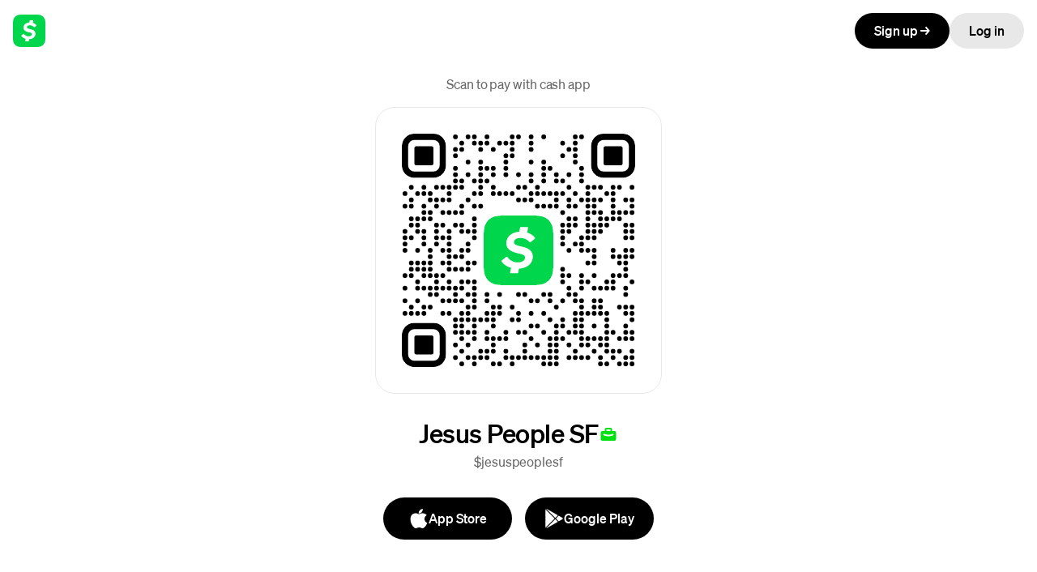

--- FILE ---
content_type: text/html; charset=UTF-8; charset=utf-8
request_url: https://cash.app/$jesuspeoplesf
body_size: 3615
content:
<!DOCTYPE html>
<html lang="en">
  <head>
    <meta charset="UTF-8">
    <meta http-equiv="X-UA-Compatible" content="IE=edge">
    <meta name="viewport" content="width=device-width,initial-scale=1">
    <title>Pay $jesuspeoplesf on Cash App</title>
    <meta name="color-scheme" content="light dark">
    <meta name="description" content="Instantly exchange money for free on Cash App">
    <meta property="og:description" content="Instantly exchange money for free on Cash App">
    <meta property="og:title" content="Pay me on Cash App">
    <meta property="og:site_name" content="">
    <meta property="og:type" content="profile">
    <meta property="profile:username" content="jesuspeoplesf">
    <meta property="og:url" content="https://cash.app/$jesuspeoplesf">
    <meta property="og:image" content="https://cash.app/share-image?ct=jesuspeoplesf&w=1200&h=600">
    <meta name="twitter:image" content="https://cash.app/share-image?ct=jesuspeoplesf&w=1200&h=600">
    <meta name="twitter:site" content="@CashApp">
    <meta name="twitter:card" content="summary_large_image">
    <meta name="twitter:app:country" content="US">
    <meta name="twitter:app:name:iphone" content="">
    <meta name="twitter:app:id:iphone" content="711923939">
    <meta name="twitter:app:name:ipad" content="">
    <meta name="twitter:app:id:ipad" content="711923939">
    <meta name="twitter:app:name:googleplay" content="">
    <meta name="twitter:app:id:googleplay" content="com.squareup.cash">

    <meta name="apple-itunes-app" content="app-id=0">
    <meta name="apple-mobile-web-app-status-bar-style" content="black">
    <meta name="mobile-web-app-capable" content="yes">
    <meta name="apple-mobile-web-app-capable" content="yes">
    <meta name="apple-mobile-web-app-title" content="">
    <meta name="application-name" content="">

    <meta name="robots" content="noindex,nofollow">
    <meta name="format-detection" content="telephone=no,email=no">
    <meta name="theme-color" content="#ffffff" media="(prefers-color-scheme: light)">
    <meta name="theme-color" content="#000000" media="(prefers-color-scheme: dark)">

    <link rel="preconnect" href="https://cash-f.squarecdn.com" crossorigin="anonymous">

    <script nonce="fpEgRIvKIrQ9x+CwSW6dUA==">
      var featureFlagsJson = {"cash-web-account-p2p-payment-flow-client-scenario":"ENABLED","cash-web-account-message-book":false,"cash-web-account-activity-download":true,"cash-web-arcade-migration-background":"ENABLED","cash-web-neighborhoods-dietary-preferences":true,"cash-web-enable-risk-signal":true,"cash-web-help-center-datadog-rum-enabled":true,"cash-web-neighborhoods-local-page-v3":true,"cash-web-moneybot-focusable-insight-charts":false,"cash-web-account-iyp-multi-select":false,"cash-web-account-datadog-rum-enabled":true,"cash-web-help-center-datadog-rum-config-new":{"sessionSampleRateOverride":1},"cash-web-confirmation-claim-local-cash":false,"cash-web-moneybot-cached-session-id-timeout-seconds":300,"cash-web-account-bills-experience":false,"cash-web-admin-datadog-rum-config":{"sessionSampleRateOverride":100},"cash-web-grant-flow-enable-login-close":true,"cash-web-account-cash-business-accounts-icon-update":"ENABLED","cash-web-cashtags-oon-p2p-enabled":false,"cash-web-p2p-misdirected-payment-in-flow":"DISABLED","cash-web-passkeys-try-login-with-passkeys-rollout":false,"cash-web-account-show-money-tab-uk":"DISABLED","cash-web-enable-wait-for-sid":true,"cash-web-account-enable-authorize-digital-wallet-payment-blocker":true,"cash-web-account-enable-multi-allocation-blocker":true,"cash-web-arcade-feature-pay-and-request":"DISABLED","cash-web-arcade-migration-cash-sans":"ENABLED","cash-web-account-blocker-provider-v2":true,"cash-web-login-hide-cashtag-blocker-for-uk":true,"cash-web-account-settings-show-devices":true,"cash-web-grant-flow-enable-deep-link-button":false,"cash-web-local-profile":false,"cash-web-grant-flow-enable-monochrome":true,"cash-web-pools-enable-contributions":true,"cash-web-account-enable-card-studio-touch-devices":true,"cash-web-personalized-ads-enabled":true,"cash-web-account-card-studio":"ENABLED","cash-web-bot-prompts-you":false,"cash-web-account-enable-tm":true,"cash-web-account-router-v2":"UNASSIGNED","cash-web-grant-flow-inline-auth":true,"cash-web-account-taxes-banner":"DISABLED","cash-web-taxes-dynamic-applet":true,"cash-web-taxes-timeline-event-dates":{"TAX_SEASON_START":"Jan 26","EMPLOYER_FORMS_SENT":"Jan 31","PRE_SEASON":"Dec 2025","POST_SEASON":"Oct 15","EFILE_DEADLINE":"Apr 15","INVESTMENT_FORMS_SENT":"Feb 17"},"cash-web-account-show-if-block-employee":false,"cash-web-account-address-autocomplete":true,"cash-web-account-instrument-selection-blocker-allow-v2":true,"cash-web-account-filter-money-movement":"DISABLED","cash-web-payment-route-common-enabled":true,"cash-web-confirmation-page-v2":true,"cash-web-arcade-migration":{"cash-web-arcade-migration-loading-image":"ENABLED","cash-web-arcade-migration-structured-content":"ENABLED","cash-web-arcade-migration-avatar":"ENABLED","cash-web-arcade-migration-loading-icon":"ENABLED","cash-web-arcade-migration-date-picker":"ENABLED","cash-web-arcade-migration-input":"ENABLED","cash-web-arcade-migration-apps":"ENABLED","cash-web-arcade-migration-button":"ENABLED","cash-web-arcade-migration-padding-inset":"ENABLED"},"cash-web-taxes-timeline-stage":"PRE_SEASON","cash-web-login-datadog-rum-config":{"sessionSampleRateOverride":50},"cash-web-taxes-datadog-rum-config":{"sessionSampleRateOverride":1},"cash-web-local-profile-use-one-trust":true,"cash-web-cashtags-local-enable-login":true,"cash-web-account-cash-limits-xp":false,"cash-web-arcade-feature-documents":"DISABLED","cash-web-neighborhoods-enable-tm":true,"cash-web-cashtags-local-enable-cash-app-pay":true,"cash-web-shadow-account-debit-text":false,"cash-web-active-orders":true,"cash-web-grant-flow-datadog-rum-config":{"sessionSampleRateOverride":100},"cash-web-account-roundup-upsells":false,"cash-web-enable-tm":true,"cash-web-account-edit-distributions":"ENABLED","cash-web-account-onboarding-validator":"REQUIRE_ALL","cash-web-account-money-page-separation":"ENABLED","cash-web-account-profile-switching":"DISABLED","cash-web-arcade-migration-background-login":"ENABLED","cash-web-account-new-cash-out-endpoint":false,"cash-web-pools-datadog-rum-config":{"sessionSampleRateOverride":100},"cash-web-enable-sid-retry":true,"cash-web-one-trust-banner-visibility":true,"cash-web-account-allow-international-p2p":"DISABLED","cash-web-account-savings-fetch-sponsorship":true,"cash-web-account-use-apple-pay-js-api":true,"cash-web-account-initiate-session":false,"cash-web-local-profile-datadog-rum-config":{"disallowList":["CALB_CAESDU1MNzNWNkE1NVhCOVo","CALB_CAESDU1MSldNVkQzQzhDRDQ"],"sessionSampleRateOverride":100},"cash-web-account-settings-security-lock-use-plasma":true,"cash-web-account-verify-alias-additional-help-items":false,"cash-web-account-new-sam-settings":true,"cash-web-taxes-desktop-applet":"ENABLED","cash-web-account-bitcoin-limits":true,"cash-web-conversion-tracking":true,"cash-web-use-v2-cdp-endpoint":true,"cash-web-neighborhoods-enable-3ds":false,"cash-web-account-message-non-interactive":true,"cash-web-show-money-tab-settings":{"countries":["US"]},"cash-web-enable-account-sid":false,"cash-web-standalone-pages-datadog-rum-config":{"sessionSampleRateOverride":10},"cash-web-p2p-allow-search-new-recipients":"DISABLED","cash-web-account-multiple-goals-paychecks-enabled":true,"cash-web-account-datadog-rum-config":{"sessionSampleRateOverride":100},"cash-web-moneybot-debug-copy-session":false,"cash-web-taxes-article-list":{"things-to-know":true,"whats-new":true,"what-to-do-if-you-owe":true,"how-to-check-your-refund":true,"refund-tips":true,"why-cash-app-taxes":true,"what-goes-into-your-refund":true},"cash-web-taxes-open-for-data-entry":"ENABLED","cash-web-account-enable-sid":true,"cash-web-account-enable-paychecks-stock-editing":true,"cash-web-incidents":{"incidents":[]},"cash-web-account-settings-set-or-update-passcode-use-plasma":true,"cash-web-moneybot-loading-delay-milliseconds":0,"cash-web-arcade-feature-mobile-painted-door":"ENABLED","cash-web-login-convergence-skip-login":true,"cash-web-account-savings-nux":true,"cash-web-activity-cell":true,"cash-web-taxes-btc-import-top-of-funnel":{"taxesAppletBannerCopy":"You can import your bitcoin tax documents on Feb 17.","enabled":true},"cash-web-account-paychecks-nux":true,"cash-web-p2p-allow-new-aliases":"DISABLED","cash-web-account-settings-instrument-link-overrides":{},"cash-web-taxes-account-switcher-version":{"minIOSAppVersion":"1.0","minAndroidAppVersion":"1.0"},"cash-web-passkeys-try-login-with-passkeys":"ENABLED","cash-web-replace-cash-card-ui":"ENABLED","cash-web-moneybot-background-connection":true,"cash-web-account-show-restricted-balance":false,"cash-web-enable-sitm":true,"cash-web-taxes-experience-service":true,"cash-web-support-show-search":true,"cash-web-support-datadog-rum-enabled":true,"cash-web-account-sam":"ENABLED","cash-web-moneybot-developer-config":false,"cash-web-passkeys":"ENABLED","cash-web-listings-enable-summary-image":false,"cash-web-grant-flow-smart-banner-ios":false,"cash-web-account-initiate-cash-out-endpoint":"ENABLED","cash-web-account-activity-filter-domain-type":"ENABLED","cash-web-device-details-endpoint":true,"cash-web-cashtags-datadog-rum-config":{"sessionSampleRateOverride":10},"cash-web-cashtags-p2p-enable-pay-links":true,"cash-web-standalone-pools-enriched-receipt":true,"cash-web-account-taxes-entrypoint-in-sidebar-nav":"ENABLED","cash-web-lightning-datadog-rum-config":{"sessionSampleRateOverride":100},"cash-web-support-datadog-rum-config":{"sessionSampleRateOverride":100},"cash-web-account-paychecks":"ENABLED","cash-web-taxes-sam-restriction":true,"cash-web-account-ai-playground":false,"cash-web-account-pools-testing":false,"cash-web-3ds-redirect-url-test":"","cash-web-account-show-p2p-for-uk":"UNASSIGNED","cash-web-referly-reward-code":true}
      var experimentsJson = {"cash-web-user-journey-tracking":{"variant_value":"treatment"},"cash-web-bitcoin-page":{"variant_value":"treatment"},"cash-web-account-mobile-painted-door":{"variant_value":"treatment"},"cash-web-notification-setting":{"variant_value":"treatment"},"cash-web-moneybot-llm-suggestions":{"variant_value":"kgoose"},"cash-web-savings-transfer-optimization":{"variant_value":"treatment"},"cash-web-enriched-receipt":{"variant_value":"treatment"},"cash-web-account-display-name-use-plasma":{"variant_value":"use-plasma"},"cash-web-journey-full-screen":{"variant_value":"treatment"},"cash-web-card-studio":{"variant_value":"treatment"},"cash-web-card-activation":{"variant_value":"treatment"},"cash-web-grant-flow-enable-deep-link-otp-page":{"variant_value":"control"},"cash-web-full-p2p-experience":{"variant_value":"treatment"}}
    </script>

    <script nonce="fpEgRIvKIrQ9x+CwSW6dUA==" type="text/javascript">
      var cdn = {
        imageUrl: 'https://cash-images-f.squarecdn.com',
        squareCdn: '',
        translationVersion: '',
        url: 'https://cash-f.squarecdn.com',
        version: '14a4dbe8180ae5b84a06256784f85c7d65c32e0a',
      }
      var accessToken = 'WSzEKcSYvLj+8RVjHCsKr12izIgBpkdkhUgDRciJ2yOgIrpjib';
      var countryGuess = 'US';
      var csrfToken = '';
      var locale = 'en-US';
      var regionGuess = 'USA';

      var facebookCashtagImageUrl = 'https://cash.app/share-image?ct&#61;jesuspeoplesf&amp;w&#61;1200&amp;h&#61;600';
      var twitterCashtagImageUrl = 'https://cash.app/share-image?ct&#61;jesuspeoplesf&amp;w&#61;1200&amp;h&#61;600';

      var profile = {"display_name":"Jesus People SF","formatted_cashtag":"$jesuspeoplesf","is_verified_account":false,"rate_plan":"BUSINESS_1_5","payment_button_type":"PAY","country_code":"US","avatar":{"image_url":"https://franklin-assets.s3.amazonaws.com/apps/imgs/r4C0rS24bMyOmCu91oROmD.png","initial":"J","accent_color":"#3399FF"}};
    </script>
  <link rel="preload" as="font" href="https://cash-f.squarecdn.com/static/fonts/cashsans/woff2/CashSans-Medium.woff2" type="font/woff2" crossorigin="anonymous" integrity=""><link rel="preload" as="font" href="https://cash-f.squarecdn.com/static/fonts/cashsans/woff2/CashSans-Regular.woff2" type="font/woff2" crossorigin="anonymous" integrity=""><meta name="public-path" content="https://cash-f.squarecdn.com/web/cashtag-p2p/14a4dbe8180ae5b84a06256784f85c7d65c32e0a/"><script defer="defer" src="https://cash-f.squarecdn.com/web/cashtag-p2p/14a4dbe8180ae5b84a06256784f85c7d65c32e0a/runtime.c05c7182b7c25a8a.js" nonce="fpEgRIvKIrQ9x+CwSW6dUA==" integrity="sha384-pbFEUxCJyn19jmZI5+dtJPpE/kc1fpBpjVNTKE1bFzOsM1yjLrVJwtkAv5jBx/4g" crossorigin="anonymous"></script><script defer="defer" src="https://cash-f.squarecdn.com/web/cashtag-p2p/14a4dbe8180ae5b84a06256784f85c7d65c32e0a/main.c05c7182b7c25a8a.js" nonce="fpEgRIvKIrQ9x+CwSW6dUA==" integrity="sha384-yWIjlbJcUAhwqd+dunlUXNxvE9t2CdXdr/B3epzCZA/f41oJn5smxy6olqAsAJlR" crossorigin="anonymous"></script><link href="https://cash-f.squarecdn.com/web/cashtag-p2p/14a4dbe8180ae5b84a06256784f85c7d65c32e0a/main.db40fdaf490180a7.css" rel="stylesheet" integrity="sha384-z2Y7GozmJNdEH8fmPC3WLXP45uR5r9TocaScClX0baOQ/Cacu2ucjfp74wT2GuaZ" crossorigin="anonymous"><link rel="apple-touch-icon" href="https://cash-f.squarecdn.com/static/apple-touch-icon.png" integrity="sha384-obbtLXUmL5CCcijDtMgdqvtSyKu3FTcGYIdVn6uif5nIxTaS7u3IMUG3Wl1PjBox"><link rel="manifest" href="https://cash-f.squarecdn.com/static/manifest.webmanifest" integrity="sha384-CdK6MPtohWsnTcqD6CGLRmq1Wc5Al3/3LP9FNcnsODQKI3SMTfCiCamhNianUQCU"><link rel="icon" href="https://cash-f.squarecdn.com/static/favicon.ico" integrity="sha384-4ChiDA321IPrHSobMPeW1n8RX2GU6pY6iWH7h79DqAFaYyhrlbYTvRWEAJqMZ3GS" sizes="16x16,32x32" type="image/x-icon"><link rel="icon" href="https://cash-f.squarecdn.com/static/favicon.svg" integrity="sha384-KFrrYlHN2FMoPYRtljOsgHAreGaHwX+UtbQgfY3LbnCzenjycuPRU7zBKWf7yaQZ" sizes="any" type="image/svg+xml"><style>@font-face {
  font-family: "Cash Sans";
  src: url("https://cash-f.squarecdn.com/static/fonts/cashsans/woff2/CashSans-Light.woff2") format("woff2");
  font-style: normal;
  font-weight: 300;
}
@font-face {
  font-family: "Cash Sans";
  src: url("https://cash-f.squarecdn.com/static/fonts/cashsans/woff2/CashSans-Regular.woff2") format("woff2");
  font-style: normal;
  font-weight: 400;
}
@font-face {
  font-family: "Cash Sans";
  src: url("https://cash-f.squarecdn.com/static/fonts/cashsans/woff2/CashSans-Medium.woff2") format("woff2");
  font-style: normal;
  font-weight: 500;
}
@font-face {
  font-family: "Cash Sans";
  src: url("https://cash-f.squarecdn.com/static/fonts/cashsans/woff2/CashSans-Semibold.woff2") format("woff2");
  font-style: normal;
  font-weight: 600;
}
@font-face {
  font-family: "Cash Sans";
  src: url("https://cash-f.squarecdn.com/static/fonts/cashsans/woff2/CashSans-Bold.woff2") format("woff2");
  font-style: normal;
  font-weight: 700;
}
@font-face {
  font-family: "Cash Sans";
  src: url("https://cash-f.squarecdn.com/static/fonts/cashsans/woff2/CashSans-Black.woff2") format("woff2");
  font-style: normal;
  font-weight: 800;
}
@font-face {
  font-family: "Cash Sans";
  src: url("https://cash-f.squarecdn.com/static/fonts/cashsans/woff2/CashSans-Extrablack.woff2") format("woff2");
  font-style: normal;
  font-weight: 900;
}
@font-face {
  font-family: "Cash Sans";
  src: url("https://cash-f.squarecdn.com/static/fonts/cashsans/woff2/CashSans-Extralight.woff2") format("woff2");
  font-style: normal;
  font-weight: 200;
}
@font-face {
  font-family: "Cash Sans";
  src: url("https://cash-f.squarecdn.com/static/fonts/cashsans/woff2/CashSans-ExtralightItalic.woff2") format("woff2");
  font-style: italic;
  font-weight: 200;
}
@font-face {
  font-family: "Cash Sans";
  src: url("https://cash-f.squarecdn.com/static/fonts/cashsans/woff2/CashSans-LightItalic.woff2") format("woff2");
  font-style: italic;
  font-weight: 300;
}
@font-face {
  font-family: "Cash Sans";
  src: url("https://cash-f.squarecdn.com/static/fonts/cashsans/woff2/CashSans-RegularItalic.woff2") format("woff2");
  font-style: italic;
  font-weight: 400;
}
@font-face {
  font-family: "Cash Sans";
  src: url("https://cash-f.squarecdn.com/static/fonts/cashsans/woff2/CashSans-MediumItalic.woff2") format("woff2");
  font-style: italic;
  font-weight: 500;
}
@font-face {
  font-family: "Cash Sans";
  src: url("https://cash-f.squarecdn.com/static/fonts/cashsans/woff2/CashSans-SemiboldItalic.woff2") format("woff2");
  font-style: italic;
  font-weight: 600;
}
@font-face {
  font-family: "Cash Sans";
  src: url("https://cash-f.squarecdn.com/static/fonts/cashsans/woff2/CashSans-BoldItalic.woff2") format("woff2");
  font-style: italic;
  font-weight: 700;
}
@font-face {
  font-family: "Cash Sans";
  src: url("https://cash-f.squarecdn.com/static/fonts/cashsans/woff2/CashSans-BlackItalic.woff2") format("woff2");
  font-style: italic;
  font-weight: 800;
}
@font-face {
  font-family: "Cash Sans";
  src: url("https://cash-f.squarecdn.com/static/fonts/cashsans/woff2/CashSans-ExtrablackItalic.woff2") format("woff2");
  font-style: italic;
  font-weight: 900;
}
@font-face {
  font-family: "Cash Sans Wide";
  src: url("https://cash-f.squarecdn.com/static/fonts/cashsans/woff2/CashSansWide-Extlight.woff2") format("woff2");
  font-style: normal;
  font-weight: 200;
}
@font-face {
  font-family: "Cash Sans Wide";
  src: url("https://cash-f.squarecdn.com/static/fonts/cashsans/woff2/CashSansWide-Light.woff2") format("woff2");
  font-style: normal;
  font-weight: 300;
}
@font-face {
  font-family: "Cash Sans Wide";
  src: url("https://cash-f.squarecdn.com/static/fonts/cashsans/woff2/CashSansWide-Regular.woff2") format("woff2");
  font-style: normal;
  font-weight: 400;
}
@font-face {
  font-family: "Cash Sans Wide";
  src: url("https://cash-f.squarecdn.com/static/fonts/cashsans/woff2/CashSansWide-Medium.woff2") format("woff2");
  font-style: normal;
  font-weight: 500;
}
@font-face {
  font-family: "Cash Sans Wide";
  src: url("https://cash-f.squarecdn.com/static/fonts/cashsans/woff2/CashSansWide-Semibold.woff2") format("woff2");
  font-style: normal;
  font-weight: 600;
}
@font-face {
  font-family: "Cash Sans Wide";
  src: url("https://cash-f.squarecdn.com/static/fonts/cashsans/woff2/CashSansWide-Bold.woff2") format("woff2");
  font-style: normal;
  font-weight: 700;
}
@font-face {
  font-family: "Cash Sans Wide";
  src: url("https://cash-f.squarecdn.com/static/fonts/cashsans/woff2/CashSansWide-Black.woff2") format("woff2");
  font-style: normal;
  font-weight: 800;
}
@font-face {
  font-family: "Cash Sans Wide";
  src: url("https://cash-f.squarecdn.com/static/fonts/cashsans/woff2/CashSansWide-Extblack.woff2") format("woff2");
  font-style: normal;
  font-weight: 900;
}
@font-face {
  font-family: "Cash Sans Wide";
  src: url("https://cash-f.squarecdn.com/static/fonts/cashsans/woff2/CashSansWide-ExtlightItl.woff2") format("woff2");
  font-style: italic;
  font-weight: 200;
}
@font-face {
  font-family: "Cash Sans Wide";
  src: url("https://cash-f.squarecdn.com/static/fonts/cashsans/woff2/CashSansWide-LightItl.woff2") format("woff2");
  font-style: italic;
  font-weight: 300;
}
@font-face {
  font-family: "Cash Sans Wide";
  src: url("https://cash-f.squarecdn.com/static/fonts/cashsans/woff2/CashSansWide-RegularItl.woff2") format("woff2");
  font-style: italic;
  font-weight: 400;
}
@font-face {
  font-family: "Cash Sans Wide";
  src: url("https://cash-f.squarecdn.com/static/fonts/cashsans/woff2/CashSansWide-MediumItl.woff2") format("woff2");
  font-style: italic;
  font-weight: 500;
}
@font-face {
  font-family: "Cash Sans Wide";
  src: url("https://cash-f.squarecdn.com/static/fonts/cashsans/woff2/CashSansWide-SemiboldItl.woff2") format("woff2");
  font-style: italic;
  font-weight: 600;
}
@font-face {
  font-family: "Cash Sans Wide";
  src: url("https://cash-f.squarecdn.com/static/fonts/cashsans/woff2/CashSansWide-BoldItl.woff2") format("woff2");
  font-style: italic;
  font-weight: 700;
}
@font-face {
  font-family: "Cash Sans Wide";
  src: url("https://cash-f.squarecdn.com/static/fonts/cashsans/woff2/CashSansWide-BlackItl.woff2") format("woff2");
  font-style: italic;
  font-weight: 800;
}
@font-face {
  font-family: "Cash Sans Wide";
  src: url("https://cash-f.squarecdn.com/static/fonts/cashsans/woff2/CashSansWide-ExtblackItl.woff2") format("woff2");
  font-style: italic;
  font-weight: 900;
}
@font-face {
  font-family: "Cash Sans Mono";
  src: url("https://cash-f.squarecdn.com/static/fonts/cashsans/woff2/CashSansMono-Extralight.woff2") format("woff2");
  font-style: normal;
  font-weight: 200;
}
@font-face {
  font-family: "Cash Sans Mono";
  src: url("https://cash-f.squarecdn.com/static/fonts/cashsans/woff2/CashSansMono-Light.woff2") format("woff2");
  font-style: normal;
  font-weight: 300;
}
@font-face {
  font-family: "Cash Sans Mono";
  src: url("https://cash-f.squarecdn.com/static/fonts/cashsans/woff2/CashSansMono-Regular.woff2") format("woff2");
  font-style: normal;
  font-weight: 400;
}
@font-face {
  font-family: "Cash Sans Mono";
  src: url("https://cash-f.squarecdn.com/static/fonts/cashsans/woff2/CashSansMono-Medium.woff2") format("woff2");
  font-style: normal;
  font-weight: 500;
}
@font-face {
  font-family: "Cash Sans Mono";
  src: url("https://cash-f.squarecdn.com/static/fonts/cashsans/woff2/CashSansMono-Semibold.woff2") format("woff2");
  font-style: normal;
  font-weight: 600;
}
@font-face {
  font-family: "Cash Sans Mono";
  src: url("https://cash-f.squarecdn.com/static/fonts/cashsans/woff2/CashSansMono-Bold.woff2") format("woff2");
  font-style: normal;
  font-weight: 700;
}
@font-face {
  font-family: "Cash Sans Mono";
  src: url("https://cash-f.squarecdn.com/static/fonts/cashsans/woff2/CashSansMono-Black.woff2") format("woff2");
  font-style: normal;
  font-weight: 800;
}
@font-face {
  font-family: "Cash Sans Mono";
  src: url("https://cash-f.squarecdn.com/static/fonts/cashsans/woff2/CashSansMono-Extrablack.woff2") format("woff2");
  font-style: normal;
  font-weight: 900;
}
@font-face {
  font-family: "Cash Sans Mono";
  src: url("https://cash-f.squarecdn.com/static/fonts/cashsans/woff2/CashSansMono-ExtralightItalic.woff2") format("woff2");
  font-style: italic;
  font-weight: 200;
}
@font-face {
  font-family: "Cash Sans Mono";
  src: url("https://cash-f.squarecdn.com/static/fonts/cashsans/woff2/CashSansMono-LightItalic.woff2") format("woff2");
  font-style: italic;
  font-weight: 300;
}
@font-face {
  font-family: "Cash Sans Mono";
  src: url("https://cash-f.squarecdn.com/static/fonts/cashsans/woff2/CashSansMono-RegularItalic.woff2") format("woff2");
  font-style: italic;
  font-weight: 400;
}
@font-face {
  font-family: "Cash Sans Mono";
  src: url("https://cash-f.squarecdn.com/static/fonts/cashsans/woff2/CashSansMono-MediumItalic.woff2") format("woff2");
  font-style: italic;
  font-weight: 500;
}
@font-face {
  font-family: "Cash Sans Mono";
  src: url("https://cash-f.squarecdn.com/static/fonts/cashsans/woff2/CashSansMono-SemiboldItalic.woff2") format("woff2");
  font-style: italic;
  font-weight: 600;
}
@font-face {
  font-family: "Cash Sans Mono";
  src: url("https://cash-f.squarecdn.com/static/fonts/cashsans/woff2/CashSansMono-BoldItalic.woff2") format("woff2");
  font-style: italic;
  font-weight: 700;
}
@font-face {
  font-family: "Cash Sans Mono";
  src: url("https://cash-f.squarecdn.com/static/fonts/cashsans/woff2/CashSansMono-BlackItalic.woff2") format("woff2");
  font-style: italic;
  font-weight: 800;
}
@font-face {
  font-family: "Cash Sans Mono";
  src: url("https://cash-f.squarecdn.com/static/fonts/cashsans/woff2/CashSansMono-ExtrablackItalic.woff2") format("woff2");
  font-style: italic;
  font-weight: 900;
}</style></head>

  <body>
    <div id="root"></div>
    <div id="modal-root"></div>
  </body>
</html>
